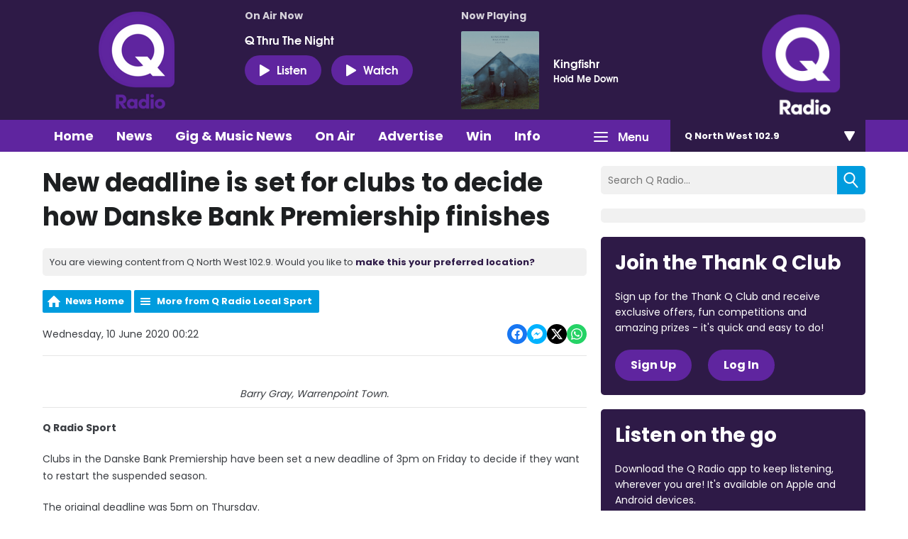

--- FILE ---
content_type: application/javascript
request_url: https://ads.aiir.net/pageads?s=270&path_no_tll=%2Fnews%2Fq-radio-local-sport%2Fgray-casts-doubt-on-plan-to-finish-league-but-says-completing-cup-realistic%2F&pos%5B%5D=6040&pos%5B%5D=6041&pos%5B%5D=6042&pos%5B%5D=to&pos%5B%5D=cs&service_id=3401&loc=6&callback=_jsonp_1768026595308
body_size: -46
content:
_jsonp_1768026595308({"src":"arm64"});